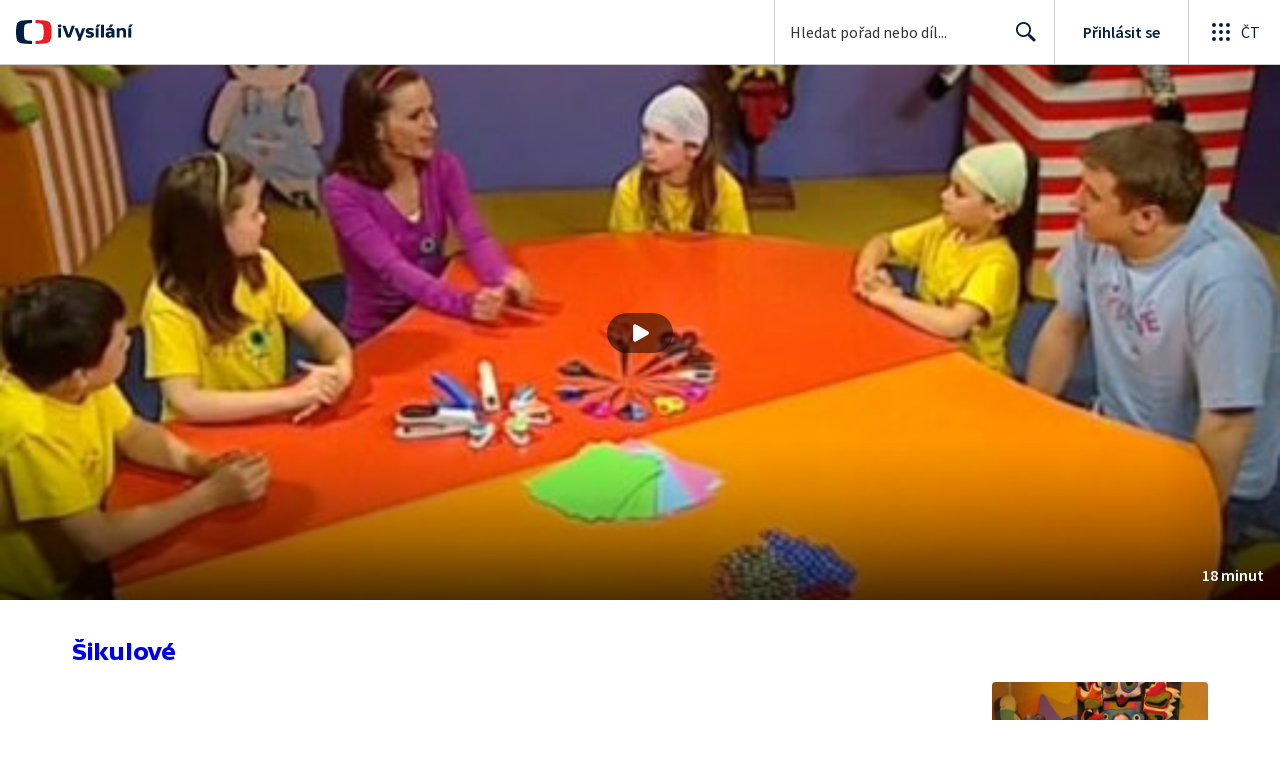

--- FILE ---
content_type: text/css; charset=UTF-8
request_url: https://ctfs.ceskatelevize.cz/static/v8.19/assets/header.css
body_size: 26909
content:
.ctg .ctg-header-global-menu .ctg-header-bar{height:64px;margin-left:0;margin-right:0;padding-bottom:0;width:100%}@media(max-width: 767px){.ctg .ctg-header-global-menu .ctg-header-bar{height:56px}}.ctg .ctg-header-scrim{display:none;height:100%;left:0;opacity:0;position:fixed;top:65px;transform:translate3d(-100%, 0, 0);transition:opacity 200ms 200ms ease;width:100%;z-index:21}@media(max-width: 427px){.ctg .ctg-header-scrim{background:rgba(0,0,0,.3)}.ctg .ctg-header-scrim.ctg-header-scrim--transparent{background:transparent}}@media(max-width: 427px){.ctg .ctg-header-scrim{display:initial;top:57px}}.ctg .ctg-header-global-menu{background:#fff;background-color:#fff;box-shadow:0 1px 3px rgba(0,0,0,.2),0 12px 24px -8px rgba(0,0,0,.15);opacity:1;overflow:auto;pointer-events:all;position:fixed;transform:scale(1);transform-origin:top right;transition:transform 200ms cubic-bezier(0, 0, 0.3, 1),visibility 200ms cubic-bezier(0, 0, 0.3, 1),opacity 200ms cubic-bezier(0, 0, 0.3, 1);visibility:visible;width:100%;z-index:21}@media(max-width: 427px){.ctg .ctg-header-global-menu{max-height:calc(100% - 56px)}}@media(min-width: 428px)and (max-width: 767px){.ctg .ctg-header-global-menu{max-height:calc(100% - 72px)}}@media(min-width: 768px){.ctg .ctg-header-global-menu{max-height:calc(100% - 80px)}}@media(min-width: 1200px){.ctg .ctg-header-global-menu{max-height:calc(100% - 96px)}}.ctg .ctg-header-global-menu.ctg-header--hidden{opacity:0;pointer-events:none;transform:scale(0.8);transition:transform 10ms cubic-bezier(0, 0, 0.3, 1) 300ms,visibility 200ms cubic-bezier(0, 0, 0.3, 1),opacity 200ms cubic-bezier(0, 0, 0.3, 1);visibility:hidden}@media(min-width: 428px){.ctg .ctg-header-global-menu{border-radius:4px;margin:8px;right:0;width:320px}}@media(min-width: 1200px){.ctg .ctg-header-global-menu{margin:16px}}@media(max-width: 427px){.ctg .ctg-header-global-menu{top:57px}}.ctg a.ctg-header-profile{color:#393939;height:100%;text-decoration:none}.ctg a.ctg-header-profile img{margin-left:12px;margin-right:12px;padding:12px 0}.ctg a.ctg-header-profile:hover{color:#000}.ctg .ctg-header-product-logo{display:inline-block;margin-bottom:14px;padding:13px 5px}.ctg .ctg-header-inside{overflow-x:hidden;width:100%}.ctg .ctg-header-inside hr.ctg-hr{margin:0}.ctg .ctg-header-ul-menu{padding:8px 0}.ctg .ctg-header-ul-menu li{transition:background ease-in-out 200ms}.ctg .ctg-header-ul-menu li:hover{background:#f4f4f4}.ctg .ctg-header-ul-menu li a{display:block;padding-left:24px;position:relative;text-decoration:none;transition:color ease-in-out 200ms;width:100%}.ctg .ctg-header-ul-menu li a:hover{color:#ed1c24}.ctg .ctg-header-ul-menu.ctg-header-active-tvprogram a.ctg-tvprogram{color:#ed1c24}.ctg .ctg-header-ul-menu.ctg-header-active-zive a.ctg-zive{color:#ed1c24}.ctg .ctg-header-ul-menu.ctg-header-active-pocasi a.ctg-pocasi{color:#ed1c24}.ctg .ctg-header-ul-menu.ctg-header-active-teletext a.ctg-teletext{color:#ed1c24}.ctg .ctg-header-ul-menu.ctg-header-active-eshop a.ctg-eshop{color:#ed1c24}.ctg .ctg-header-ul-menu.ctg-header-active-tvpoplatky a.ctg-tvpoplatky{color:#ed1c24}.ctg .ctg-header-ul-menu.ctg-header-active-vseoct a.ctg-vseoct{color:#ed1c24}.ctg .ctg-header-ul-menu.ctg-header-active-kontakty a.ctg-kontakty{color:#ed1c24}.ctg .ctg-header-primary-menu li a{box-sizing:border-box;color:#041e42;font-family:"TVSansScreen-Medium",sans-serif;font-size:18px;line-height:24px;padding:8px 0 8px 40px}.ctg .ctg-header-secondary-menu li a{box-sizing:border-box;color:#041e42;font-family:"SourceSansPro",sans-serif;line-height:20px;padding:10px 40px}.ctg .ctg-header-product-links{display:flex;flex-wrap:wrap;padding:19px 29px}.ctg li.ctg-header-product-links-item{width:50%}.ctg li.ctg-header-product-links-item a{display:block;padding:13px 5px}.ctg li.ctg-header-product-links-logo{width:100%}.ctg li.ctg-header-product-links-logo a{display:block;padding:13px 5px}.ctg.ctg-header{font-family:"SourceSansPro-Regular",sans-serif;font-size:16px;line-height:initial}.ctg.ctg-header a{color:#041e42;font-family:"SourceSansPro-Regular",sans-serif;font-size:16px;font-weight:initial;line-height:initial;text-decoration:none;transition:color 200ms ease-in}.ctg.ctg-header p{font-family:"SourceSansPro-Regular",sans-serif;font-size:16px;font-weight:initial;line-height:initial;margin:0;padding:5px 0}.ctg.ctg-header button{color:#000}.ctg.ctg-header.ctg-header-hide-global-menu .ctg-header-menu{display:none}.ctg.ctg-header .ctg-header-menu{font-family:"TVSansScreen-Medium";list-style:none}@media(max-width: 1023px){.ctg.ctg-header .ctg-header-menu{display:none}}.ctg.ctg-header .ctg-header-menu li{margin-right:26px}.ctg.ctg-header .ctg-header-menu a{color:#041e42;font-family:"TVSansScreen-Medium";padding-top:20px;padding-bottom:20px;white-space:nowrap}.ctg.ctg-header .ctg-header-menu a:hover{color:#ed1c24}.ctg.ctg-header .ctg-header-button{background-color:transparent;border:0;border-radius:0;box-shadow:none;cursor:pointer;height:64px;margin:0;padding:0;text-transform:uppercase;width:92px}@media(max-width: 767px){.ctg.ctg-header .ctg-header-button{margin-right:0}}@media(min-width: 768px){.ctg.ctg-header .ctg-header-button{border-left:solid rgba(0,0,0,.2) 1px}.ctg.ctg-header .ctg-header-button svg{margin-right:8px}}@media(max-width: 767px){.ctg.ctg-header .ctg-header-button{border-right:0;height:56px}}@media(max-width: 767px){.ctg.ctg-header .ctg-header-button{min-width:auto;width:46px}}@media(hover: hover){.ctg.ctg-header .ctg-header-button:hover{background-color:#0000000a}}.ctg.ctg-header .ctg-header-button.active{background-color:#0000000a}@media(max-width: 767px){.ctg.ctg-header .ctg-header-global-menu-button{grid-column:5}}.ctg.ctg-header .ctg-header-global-menu-button svg{color:#041e42}.ctg.ctg-header .ctg-header-menu-icon{margin-left:-10px}.ctg.ctg-header .ctg-header-logo{height:24px;margin-right:36px}@media(max-width: 767px){.ctg.ctg-header .ctg-header-logo{margin-right:0}}@media(max-width: 359px){.ctg.ctg-header .ctg-header-logo{height:auto;max-width:calc(100vw - 178px)}}.ctg.ctg-header .ctg-header-logo.inverted{display:none}.ctg.ctg-header .ctg-header-logo-mobile{display:none}.ctg.ctg-header .ctg-header-menu-text{color:#041e42;font-family:"SourceSansPro",sans-serif;font-size:16px;letter-spacing:.5px;text-align:center}@media(max-width: 767px){.ctg.ctg-header .ctg-header-menu-text{display:none}}.ctg.ctg-header .ctg-header-avatar{align-items:center;box-sizing:content-box;display:flex;height:40px;justify-content:center;overflow:hidden;padding:12px 16px;padding-right:8px;position:relative;width:40px}.ctg.ctg-header .ctg-header-avatar img{border-radius:50%;height:40px;width:40px}@media(max-width: 767px){.ctg.ctg-header .ctg-header-avatar{padding:8px 3px}.ctg.ctg-header .ctg-header-avatar img{border-radius:50%;height:36px;width:36px}}@media(max-width: 767px){.ctg.ctg-header.ctg-header-hide-profile-menu.ctg.ctg-header-header:not(.ctg-header-mobile-search-visible) .ctg-header-search-button{grid-column:4}}.ctg.ctg-header .ctg-header-profile-wrapper{background-color:transparent;border:0;cursor:pointer;display:block;font-size:16px;height:64px;padding:0}.ctg.ctg-header .ctg-header-profile-wrapper.ctg-header--hidden{display:none}@media(hover: hover){.ctg.ctg-header .ctg-header-profile-wrapper:hover{background-color:#0000000a}}.ctg.ctg-header .ctg-header-profile-wrapper.active{background-color:#0000000a}@media(max-width: 767px){.ctg.ctg-header .ctg-header-profile-wrapper{height:56px;width:46px}}.ctg.ctg-header .ctg-header-profile-logged{align-items:center;display:flex}.ctg.ctg-header .ctg-header-profile-logged .ctg-header-avatar-placeholder{display:none}.ctg.ctg-header .ctg-header-profile-logged.ctg-header--hidden{display:none}.ctg.ctg-header .ctg-header-profile{transition:width 200ms ease-in-out}.ctg.ctg-header .ctg-header-profile.ctg-header-hide-profile-menu{display:none}@media(max-width: 767px){.ctg.ctg-header .ctg-header-profile{grid-column:4;width:46px}}@media(min-width: 768px){.ctg.ctg-header .ctg-header-profile{border-left:solid rgba(0,0,0,.2) 1px;text-align:center}.ctg.ctg-header .ctg-header-profile.ctg-header-profile-wrapper-logged{width:133px}.ctg.ctg-header .ctg-header-profile .ctg-header-profile-not-logged{align-items:center;display:flex;justify-content:center;width:133px}.ctg.ctg-header .ctg-header-profile .ctg-header-profile-not-logged.ctg-header--hidden{display:none}.ctg.ctg-header .ctg-header-profile .ctg-header-profile-not-logged .ctg-header-avatar{display:none}.ctg.ctg-header .ctg-header-profile .ctg-header-profile-logged{box-shadow:none;width:133px}.ctg.ctg-header .ctg-header-profile .ctg-header-profile-logged.ctg-header--hidden{display:none}}.ctg.ctg-header .ctg-header-profile-title{font-family:"SourceSansPro-Regular",sans-serif;margin-right:16px}@media(max-width: 767px){.ctg.ctg-header .ctg-header-profile-title{display:none}}.ctg.ctg-header .ctg-header-profile-login-title{font-family:"SourceSansPro-SemiBold",sans-serif;margin-left:16px}.ctg.ctg-header .ctg-header-avatar-image{left:50%;position:absolute;top:50%;transform:translate(-50%, -50%)}.ctg.ctg-header .ctg-header-profile-menu-active-vypis-oblibenych .ctg-header-vypis-oblibenych{font-family:"SourceSansPro-SemiBold",sans-serif}.ctg.ctg-header .ctg-header-profile-menu-active-vypis-oblibenych .ctg-header-vypis-oblibenych p{font-family:"SourceSansPro-SemiBold",sans-serif}.ctg.ctg-header .ctg-header-profile-menu-active-vypis-rozkoukanych .ctg-header-vypis-rozkoukanych{font-family:"SourceSansPro-SemiBold",sans-serif}.ctg.ctg-header .ctg-header-profile-menu-active-vypis-rozkoukanych .ctg-header-vypis-rozkoukanych p{font-family:"SourceSansPro-SemiBold",sans-serif}.ctg.ctg-header .ctg-header-profile-menu-active-prihlasit-tv .ctg-header-prihlasit-tv{font-family:"SourceSansPro-SemiBold",sans-serif}.ctg.ctg-header .ctg-header-profile-menu-active-prihlasit-tv .ctg-header-prihlasit-tv p{font-family:"SourceSansPro-SemiBold",sans-serif}.ctg.ctg-header .ctg-header-profile-scrim{background:transparent;height:100%;left:0;opacity:0;position:fixed;top:65px;transform:translate3d(-100%, 0, 0);transition:opacity 200ms 200ms ease;width:100%;z-index:20}@media(max-width: 427px){.ctg.ctg-header .ctg-header-profile-scrim{background:rgba(0,0,0,.3)}}@media(max-width: 427px){.ctg.ctg-header .ctg-header-profile-scrim{top:57px}}@media(max-width: 767px){.ctg.ctg-header.ctg-header-profile-menu.opened .ctg-header-profile-scrim{opacity:1;transform:translate3d(0, 0, 0)}}.ctg.ctg-header .ctg-header-profile-menu{background-color:#fff;box-shadow:0 1px 3px rgba(0,0,0,.2),0 12px 24px -8px rgba(0,0,0,.15);box-sizing:border-box;display:flex;flex-direction:column;opacity:1;overflow:auto;padding-bottom:4px;padding-top:8px;position:fixed;transform:scale(1);transform-origin:top right;transition:transform 200ms cubic-bezier(0, 0, 0.3, 1),visibility 200ms cubic-bezier(0, 0, 0.3, 1),opacity 200ms cubic-bezier(0, 0, 0.3, 1);visibility:visible;width:100%;z-index:21}@media(max-width: 427px){.ctg.ctg-header .ctg-header-profile-menu{max-height:calc(100% - 56px)}}@media(min-width: 428px)and (max-width: 767px){.ctg.ctg-header .ctg-header-profile-menu{max-height:calc(100% - 72px)}}@media(min-width: 768px){.ctg.ctg-header .ctg-header-profile-menu{max-height:calc(100% - 80px)}}@media(min-width: 1200px){.ctg.ctg-header .ctg-header-profile-menu{max-height:calc(100% - 96px)}}.ctg.ctg-header .ctg-header-profile-menu.ctg-header--hidden{background-color:#fff;opacity:0;pointer-events:none;transform:scale(0.8);transition:transform 10ms cubic-bezier(0, 0, 0.3, 1) 300ms,visibility 200ms cubic-bezier(0, 0, 0.3, 1),opacity 200ms cubic-bezier(0, 0, 0.3, 1);visibility:hidden}.ctg.ctg-header .ctg-header-profile-menu p{padding:0}@media(min-width: 428px){.ctg.ctg-header .ctg-header-profile-menu{background-color:#fff;border-radius:4px;margin:8px;position:fixed;right:0;width:296px}}@media(min-width: 1200px){.ctg.ctg-header .ctg-header-profile-menu{margin:16px}}@media(max-width: 427px){.ctg.ctg-header .ctg-header-profile-menu{top:57px}}.ctg.ctg-header .ctg-header-profile-name{align-items:center;color:#000;display:block;font-family:"TVSansScreen-Medium",sans-serif;font-size:21px;overflow:hidden;padding-bottom:0;padding-left:24px;padding-right:24px;text-overflow:ellipsis;white-space:nowrap}.ctg.ctg-header .ctg-header-profile-name+.ctg-header-profile-link{padding-top:0}.ctg.ctg-header .ctg-header-profile-name+.ctg-header-profile-link:hover{background-color:transparent;text-decoration:underline}.ctg.ctg-header .ctg-header-profile-link{align-items:center;display:flex;padding-bottom:8px;padding-left:24px;padding-right:24px;padding-top:8px}.ctg.ctg-header .ctg-header-profile-link img,.ctg.ctg-header .ctg-header-profile-link svg{margin-right:12px}.ctg.ctg-header .ctg-header-profile-link:hover{background-color:#0000000a}.ctg.ctg-header .ctg-header-profile-section{display:flex;flex-direction:column;margin-bottom:8px;margin-top:8px}.ctg.ctg-header .ctg-header-profile-divider{border-bottom:solid rgba(0,0,0,.2) 1px}@media(max-width: 767px){.ctg.ctg-header.ctg-header-identity{background-color:#fff !important}.ctg.ctg-header.ctg-header-identity.ctg-header-header-dark{background-color:#001830 !important}}.ctg.ctg-header.ctg-header-identity .ctg-header-profile{margin-left:auto}@media(min-width: 1024px)and (max-width: 1199px){.ctg.ctg-header.ctg-header-superhomepage .ctg-header-logo{display:none}}.ctg.ctg-header.ctg-header-superhomepage .ctg-header-logo.inverted{display:none}@media(min-width: 1024px)and (max-width: 1199px){.ctg.ctg-header.ctg-header-superhomepage .ctg-header-logo-mobile{display:block}.ctg.ctg-header.ctg-header-superhomepage .ctg-header-logo-mobile.inverted{display:none}}@media(min-width: 1024px)and (max-width: 1199px){.ctg.ctg-header.ctg-header-superhomepage.ctg-header-header-dark .ctg-header-logo{display:none}.ctg.ctg-header.ctg-header-superhomepage.ctg-header-header-dark .ctg-header-logo.inverted{display:none}}@media(min-width: 1024px)and (max-width: 1199px){.ctg.ctg-header.ctg-header-superhomepage.ctg-header-header-dark .ctg-header-logo .ctg-header-logo-mobile{display:none}.ctg.ctg-header.ctg-header-superhomepage.ctg-header-header-dark .ctg-header-logo .ctg-header-logo-mobile.inverted{display:block}}.ctg.ctg-header .ctg-header-input-wrapper{background:transparent;display:flex;height:100%;opacity:0;width:100%}.ctg.ctg-header .ctg-header-input-wrapper.ctg-header-input-wrapper-show{opacity:1}.ctg.ctg-header .ctg-header-input-wrapper .ctg-header-input{background-color:transparent;border:0;border-left:solid rgba(0,0,0,.2) 1px;box-sizing:border-box;display:block;flex:0 1 calc(100% - 46px);font-family:inherit;font-size:16px;height:100%;padding:0 15px}@media(max-width: 767px){.ctg.ctg-header .ctg-header-input-wrapper .ctg-header-input{padding:0 5px}}.ctg.ctg-header .ctg-header-input-wrapper .ctg-header-input:-moz-placeholder{opacity:1}.ctg.ctg-header .ctg-header-input-wrapper .ctg-header-input::-moz-placeholder{opacity:1}.ctg.ctg-header .ctg-header-input-wrapper .ctg-header-input::placeholder{color:rgba(0,0,0,.8)}.ctg.ctg-header .ctg-header-input-wrapper .ctg-header-input[type=search]{-webkit-appearance:none;border-radius:0}.ctg.ctg-header .ctg-header-input-wrapper .ctg-header-input[type=search]::-webkit-search-cancel-button{-webkit-appearance:none}.ctg.ctg-header .ctg-header-input-wrapper button{background:none;border:0;box-shadow:none;color:#041e42;cursor:pointer;display:block;flex:1;font-family:"SourceSansPro-SemiBold";font-size:16px;height:56px;position:absolute;right:46px}.ctg.ctg-header .ctg-header-input-wrapper button .ctg-header-input-icon{display:none}@media(min-width: 768px){.ctg.ctg-header .ctg-header-input-wrapper{display:block;height:100%;margin-left:auto;opacity:1;position:relative;top:0;transform:translate3d(0, 0, 0);width:auto}.ctg.ctg-header .ctg-header-input-wrapper .ctg-header-input{height:100%;padding-right:55px;width:280px}.ctg.ctg-header .ctg-header-input-wrapper button{font-size:0;margin:0;padding:16px;position:absolute;right:0;top:4px}.ctg.ctg-header .ctg-header-input-wrapper button .ctg-header-input-icon{display:block}}.ctg.ctg-header .ctg-header-input-mobile{height:100%;width:100%}@media(min-width: 768px){.ctg.ctg-header .ctg-header-input-mobile{display:none}}.ctg.ctg-header .ctg-header-input-mobile[aria-hidden=true]{display:none}.ctg.ctg-header .ctg-header-input-desktop{height:100%;margin-left:auto}@media(max-width: 767px){.ctg.ctg-header .ctg-header-input-desktop{display:none}}.ctg.ctg-header .ctg-header-input-desktop.ctg-header-hidden{display:none}.ctg.ctg-header .ctg-header-input-desktop .ctg-header-profile-logged.ctg-header--hidden{display:none}.ctg.ctg-header .ctg-header-search-button,.ctg.ctg-header .ctg-header-search-close-button{background-color:transparent;border:0;cursor:pointer;height:56px;min-width:46px;padding:0;width:46px}@media(min-width: 768px){.ctg.ctg-header .ctg-header-search-button,.ctg.ctg-header .ctg-header-search-close-button{display:none}}.ctg.ctg-header .ctg-header-search-button.ctg-header--hidden,.ctg.ctg-header .ctg-header-search-close-button.ctg-header--hidden{display:none}@media(max-width: 767px){.ctg.ctg-header .ctg-header-search-close-button{border-left:solid rgba(0,0,0,.2) 1px}}.ctg.ctg-header .ctg-header-search-close-button .ctg-header--hidden{display:none}.ctg.ctg-header .ctg-header-search-close-button{opacity:0;position:absolute;right:0;z-index:-1}.ctg.ctg-header .ctg-header-search-open-button-icon,.ctg.ctg-header .ctg-header-search-close-button-icon{fill:#041e42}@media(max-width: 767px){.ctg.ctg-header.ctg-header-mobile-search-visible .ctg-header-profile{display:none}}.ctg.ctg-header.ctg-header-mobile-search-visible .ctg-header-search-close-button,.ctg.ctg-header.ctg-header-mobile-search-visible .ctg-header-input-wrapper-show{animation-fill-mode:forwards;animation-name:ctg-button-show}.ctg.ctg-header.ctg-header-mobile-search-visible .ctg-header-search-close-button{animation-duration:200ms;opacity:1;position:relative}@media(hover: hover){.ctg.ctg-header.ctg-header-mobile-search-visible .ctg-header-search-close-button:hover{background-color:#0000000a}}.ctg.ctg-header.ctg-header-mobile-search-visible .ctg-header-input-wrapper-show{animation-delay:200ms}.ctg.ctg-header.ctg-header-mobile-search-visible .ctg-header-search-button{animation:ctg-search-button-hide 200ms forwards;display:none;position:absolute;right:46px;transition:all 200ms ease-out;visibility:hidden}.ctg.ctg-header.ctg-header-mobile-search-visible .ctg-header-button,.ctg.ctg-header.ctg-header-mobile-search-visible .ctg-header-nav,.ctg.ctg-header.ctg-header-mobile-search-visible .ctg-header-logo-link{display:none}@media(max-width: 767px){@keyframes ctg-search-button-hide{from{transform:translate3d(60px, 0, 0)}to{transform:translate3d(0, 0, 0)}}@keyframes ctg-button-show{from{opacity:0}to{opacity:1}}}.ctg.ctg-header.ctg-header-mobile-search-visible .ctg-header-searchForm-mobile-button{transition:all 200ms ease-out}@media(max-width: 767px){.ctg.ctg-header.ctg-header-mobile-search-visible .ctg-header-searchForm-mobile-button{animation:ctg-search-button-hide 200ms forwards;padding:0;width:46px}}@media(hover: hover){.ctg.ctg-header.ctg-header-mobile-search-visible .ctg-header-searchForm-mobile-button:hover{background-color:#0000000a}}.ctg-header-spacer{height:65px}@media(max-width: 767px){.ctg-header-spacer{height:57px;justify-content:space-between}}@media(max-width: 427px){.ctg-header-profile-popup.opened .ctg-header-profile-scrim{opacity:1;transform:translate3d(0, 0, 0)}}.ctg-header-global-popup.opened .ctg-header-scrim{opacity:1;transform:translate3d(0, 0, 0)}.ctg.ctg-header-header{align-items:center;background-color:rgba(255,255,255,0);border-bottom:solid rgba(0,0,0,.2) 1px;display:flex;height:64px;left:0;position:fixed;top:0;transition:background-color 250ms ease-in-out;width:100%;z-index:9}.ctg.ctg-header-header.ctg-header-scrolled{background-color:#fff}.ctg.ctg-header-header .ctg-header-logo-link{display:flex;margin-left:16px;margin-right:auto}@media(max-width: 767px){.ctg.ctg-header-header{height:56px;justify-content:space-between}.ctg.ctg-header-header.ctg-header-has-offset{background-color:#fff}.ctg.ctg-header-header.ctg-header-menu-scrolled{background-color:#fff}}@media(min-width: 768px){.ctg.ctg-header-header{position:absolute}@keyframes ctg-menu-show{from{opacity:0;transform:translate3d(0, -65px, 0)}to{opacity:1;transform:translate3d(0, 0, 0)}}@keyframes ctg-menu-hide{from{opacity:1;transform:translate3d(0, 0, 0)}to{opacity:0;transform:translate3d(0, -65px, 0)}}.ctg.ctg-header-header.ctg-header-global-menu-opened{background:#fff;position:fixed}.ctg.ctg-header-header.ctg-header-not-scrolled-up:not(.ctg-header-scrolled-top):not(.ctg-header-scrolled-out){animation:ctg-menu-hide 0ms forwards}.ctg.ctg-header-header.ctg-header-not-scrolled-up:not(.ctg-header-scrolled-top):not(.ctg-header-first-loaded){animation-duration:200ms}.ctg.ctg-header-header.ctg-header-scrolled-top{transition:background-color 200ms ease-in-out}.ctg.ctg-header-header.ctg-header-scrolled-top{background-color:rgba(255,255,255,0)}.ctg.ctg-header-header.ctg-header-scrolled-up{animation:ctg-menu-show 200ms forwards;background-color:#fff;position:fixed;transition:background-color 200ms ease-in-out}.ctg.ctg-header-header.ctg-header-profile-menu.opened.ctg-header-scrolled-top{animation:none}}.ctg.ctg-header-header.ctg-header-header-dark{background-color:rgba(0,24,48,0);border-bottom:solid rgba(255,255,255,.2) 1px}.ctg.ctg-header-header.ctg-header-header-dark a{color:#fff}.ctg.ctg-header-header.ctg-header-header-dark button{color:#fff}.ctg.ctg-header-header.ctg-header-header-dark.ctg-header-scrolled{background-color:#001830}.ctg.ctg-header-header.ctg-header-header-dark.ctg-header-has-offset{background-color:#001830}.ctg.ctg-header-header.ctg-header-header-dark .ctg-header-avatar-placeholder path{fill:#fff}@media(min-width: 768px){.ctg.ctg-header-header.ctg-header-header-dark.ctg-header-scrolled-top{background-color:rgba(0,24,48,0)}.ctg.ctg-header-header.ctg-header-header-dark.ctg-header-scrolled-up{background-color:#001830}}.ctg.ctg-header-header.ctg-header-header-dark .ctg-header-button{border-right:solid rgba(255,255,255,.2) 1px}@media(max-width: 767px){.ctg.ctg-header-header.ctg-header-header-dark .ctg-header-button{border-right:0}}.ctg.ctg-header-header.ctg-header-header-dark .ctg-header-input{border-left:solid rgba(255,255,255,.2) 1px;color:#fff}.ctg.ctg-header-header.ctg-header-header-dark .ctg-header-input:-moz-placeholder{opacity:1}.ctg.ctg-header-header.ctg-header-header-dark .ctg-header-input::-moz-placeholder{opacity:1}.ctg.ctg-header-header.ctg-header-header-dark .ctg-header-input::placeholder{color:rgba(255,255,255,.8)}.ctg.ctg-header-header.ctg-header-header-dark .ctg-header-input:-webkit-autofill{transition-delay:999999s}@media(min-width: 768px){.ctg.ctg-header-header.ctg-header-header-dark .ctg-header-profile,.ctg.ctg-header-header.ctg-header-header-dark .ctg-header-button{border-left:solid rgba(255,255,255,.2) 1px}}.ctg.ctg-header-header.ctg-header-header-dark .ctg-header-menu-icon .ctg-icon-fill{fill:#fff}.ctg.ctg-header-header.ctg-header-header-dark .ctg-header-input-icon .ctg-icon-fill{fill:#fff}.ctg.ctg-header-header.ctg-header-header-dark .ctg-header-menu-text{color:#fff}.ctg.ctg-header-header.ctg-header-header-dark .ctg-header-search-button .ctg-icon-fill,.ctg.ctg-header-header.ctg-header-header-dark .ctg-header-search-close-button .ctg-icon-fill{fill:#fff}@media(hover: hover){.ctg.ctg-header-header.ctg-header-header-dark .ctg-header-search-button:hover{background-color:rgba(255,255,255,.08) !important}}.ctg.ctg-header-header.ctg-header-header-dark .ctg-header-search-open-button-icon .ctg-icon-fill{fill:#fff}.ctg.ctg-header-header.ctg-header-header-dark .ctg-header-input-wrapper{background-color:transparent}.ctg.ctg-header-header.ctg-header-header-dark .ctg-header-input-wrapper button{color:#fff;fill:#fff}@media(hover: hover){.ctg.ctg-header-header.ctg-header-header-dark .ctg-header-profile-wrapper:hover,.ctg.ctg-header-header.ctg-header-header-dark .ctg-header-button:hover{background-color:rgba(255,255,255,.08)}}.ctg.ctg-header-header.ctg-header-header-dark .ctg-header-profile-wrapper.active,.ctg.ctg-header-header.ctg-header-header-dark .ctg-header-button.active{background-color:rgba(255,255,255,.08)}@media(max-width: 767px){.ctg.ctg-header-header.ctg-header-header-dark .ctg-header-search-close-button{border-left:solid rgba(255,255,255,.2) 1px}}.ctg.ctg-header-header.ctg-header-header-dark .ctg-header-global-menu-button{border-right:0}.ctg.ctg-header-header.ctg-header-header-dark .ctg-header-global-menu-button svg{color:#fff}.ctg.ctg-header-header.ctg-header-header-dark .ctg-header-logo{display:none}.ctg.ctg-header-header.ctg-header-header-dark .ctg-header-logo.inverted{display:block}.ctg.ctg-header-header.ctg-header-header-dark .ctg-header-logo-mobile{display:none}.ctg.ctg-header-header.ctg-header-header-dark .ctg-header-logo-mobile.inverted{display:none}@media(max-width: 427px){.ctg-header-body-not-scroll-mobile{overflow-y:scroll;position:fixed;width:100%}}.ctg-header-body-not-scroll{overflow-y:scroll;position:fixed;width:100%}@media(max-width: 767px){.ctg.ctg-header-header:not(.ctg-header-mobile-search-visible){display:grid;grid-template-columns:calc(100% - 230px) 1fr 46px 46px 46px;grid-template-rows:56px}.ctg.ctg-header-header:not(.ctg-header-mobile-search-visible) .ctg-header-search-button{align-items:center;display:flex;grid-column:3;grid-row:1;justify-content:center}.ctg.ctg-header-header:not(.ctg-header-mobile-search-visible) .ctg-header-search-button.ctg-header-hidden{display:none}}@media(max-width: 767px)and (hover: hover){.ctg.ctg-header-header:not(.ctg-header-mobile-search-visible) .ctg-header-search-button:hover{background-color:#0000000a}}@media(max-width: 639px){.ctg.ctg-header-header:not(.ctg-header-mobile-search-visible){grid-template-columns:calc(100% - 168px) 1fr 46px 46px 46px}}@media(min-width: 768px){.transparent-white-specific .ctg-header-scrolled-top.ctg-header-header-light.ctg-header-not-scrolled-up{border-bottom:solid rgba(255,255,255,.2) 1px}.transparent-white-specific .ctg-header-scrolled-top.ctg-header-header-light.ctg-header-not-scrolled-up .ctg-header-logo{display:none}.transparent-white-specific .ctg-header-scrolled-top.ctg-header-header-light.ctg-header-not-scrolled-up .ctg-header-logo.inverted{display:block}.transparent-white-specific .ctg-header-scrolled-top.ctg-header-header-light.ctg-header-not-scrolled-up .ctg-header-input{border-left:solid rgba(255,255,255,.2) 1px;color:#fff}.transparent-white-specific .ctg-header-scrolled-top.ctg-header-header-light.ctg-header-not-scrolled-up .ctg-header-input::placeholder{color:rgba(255,255,255,.8)}.transparent-white-specific .ctg-header-scrolled-top.ctg-header-header-light.ctg-header-not-scrolled-up .ctg-header-menu-text{color:#fff}.transparent-white-specific .ctg-header-scrolled-top.ctg-header-header-light.ctg-header-not-scrolled-up .ctg-header-button{border-right:solid rgba(255,255,255,.2) 1px}}.ctg .dev-helpers{margin-top:250px}*:focus{outline:2px solid transparent}*:focus-visible:not(input),.ctg-header-inputFocus{outline:2px solid #60a0ff}


--- FILE ---
content_type: text/plain; charset=utf-8
request_url: https://events.getsitectrl.com/api/v1/events
body_size: 558
content:
{"id":"66fa1643b7b4cb36","user_id":"66fa1643b7fd0bef","time":1769129709278,"token":"1769129709.da7787ad6e90d242de6a4937968b5478.255e319c1f90fb15bce6b35139af248e","geo":{"ip":"18.223.158.94","geopath":"147015:147763:220321:","geoname_id":4509177,"longitude":-83.0061,"latitude":39.9625,"postal_code":"43215","city":"Columbus","region":"Ohio","state_code":"OH","country":"United States","country_code":"US","timezone":"America/New_York"},"ua":{"platform":"Desktop","os":"Mac OS","os_family":"Mac OS X","os_version":"10.15.7","browser":"Other","browser_family":"ClaudeBot","browser_version":"1.0","device":"Spider","device_brand":"Spider","device_model":"Desktop"},"utm":{}}